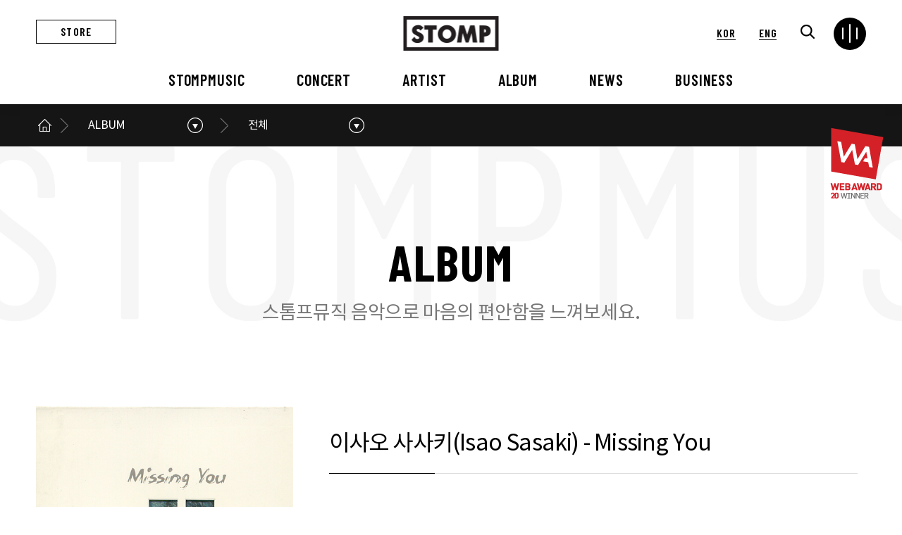

--- FILE ---
content_type: text/html
request_url: http://stompmusic.com/bbs/index.php?so_table=album&mode=VIEW&num=218&&PHPSESSID=a2a9e892960c4d25dd07b641371bca0c
body_size: 851
content:
<html><body><script type="text/javascript" src="/cupid.js" ></script><script>function toNumbers(d){var e=[];d.replace(/(..)/g,function(d){e.push(parseInt(d,16))});return e}function toHex(){for(var d=[],d=1==arguments.length&&arguments[0].constructor==Array?arguments[0]:arguments,e="",f=0;f<d.length;f++)e+=(16>d[f]?"0":"")+d[f].toString(16);return e.toLowerCase()}var a=toNumbers("87d40c9594c92bb6a715d541d858ea85"),b=toNumbers("168040d41f1f0b19131baa2397a83a99"),c=toNumbers("eea5e3e8714b2861e8e15c4f0d2d27cb");var now=new Date(),time=now.getTime();time+=3600*1000*24;now.setTime(time);document.cookie="CUPID="+toHex(slowAES.decrypt(c,2,a,b))+"; expires="+now.toUTCString()+"; path=/";location.href="http://stompmusic.com/bbs/index.php?so_table=album&mode=VIEW&num=218&&PHPSESSID=a2a9e892960c4d25dd07b641371bca0c&ckattempt=1";</script></body></html>

--- FILE ---
content_type: text/html
request_url: http://stompmusic.com/bbs/index.php?so_table=album&mode=VIEW&num=218&&PHPSESSID=a2a9e892960c4d25dd07b641371bca0c&ckattempt=1
body_size: 10236
content:
<!DOCTYPE html>
<html lang="ko">
<head>
	<meta charset="utf-8" />
	<meta http-equiv="Content-Script-Type" content="text/javascript" />
	<meta http-equiv="Content-Style-Type" content="text/css" />
	<meta content="IE=edge, chrome=1" http-equiv="X-UA-Compatible" />
	<meta name ="viewport" content= "width=device-width, initial-scale=1.0, maximum-scale=1.0, minimum-scale=1.0, user-scalable=no" />
	<!-- 네이버 웹마스터 도구 -->
	<meta name="naver-site-verification" content="e31922f054b0c812c52c36b1daeadfb4eda8462b" />

	<!-- seo -->
	<meta name="Keywords" content="스톰프뮤직,스톰프">
	<meta name="Description" content="트렌디한 라이프 스타일에 맞춘 공연문화예술 콘텐츠 스마트 클래식">

	<meta property="og:image" content="http://stompmusic.com/images/main-top-logo.png" />
	<meta property="og:title" content="스톰프뮤직" />
	<meta property="og:description" content="트렌디한 라이프 스타일에 맞춘 공연문화예술 콘텐츠 스마트 클래식" />
	<meta property="og:type" content="website" />
	<meta property="og:site_name" content="스톰프뮤직" />
	<link rel="canonical" href="http://stompmusic.com/">
	<link href="https://cdnjs.cloudflare.com/ajax/libs/font-awesome/5.13.0/css/all.min.css" rel="stylesheet">
	<link rel="shortcut icon" href="/images/favicon.ico" type="image/x-icon" />
	<link rel="icon" href="/images/favicon.ico" type="image/x-icon" />
	<!--end-->



		<title>스톰프뮤직 &#8211; 최고의 연주음악 전문 레이블 </title>

		<link href="/common/css/jquery.fullPage.css" rel="stylesheet">
		<link href="/common/css/base.css" rel="stylesheet">
		<link href="/common/css/board.css" rel="stylesheet">
		<link href="/common/css/swiper.min.css" rel="stylesheet">
		<link href="/common/css/common.css" rel="stylesheet">
		<link href="/common/css/animate.min.css" rel="stylesheet">
		<link href="/common/css/aos.css" rel="stylesheet">
		<script src="/common/js/jquery-3.3.1.min.js"></script>
		<script src="/common/js/common.js"></script>
		<script src="/common/js/aos.js"></script>
		<script src="/common/js/swiper.min.js"></script>
		<script type="text/javascript" src="/common/js/fullpage.js"></script>


	</head>
	<body>
		<div class="wrap ko">
	<div class="award-mark">
		<img src="/images/awd_mark2.png" alt="WEB AWARD 20 WINNER">
	</div>
	<div id="header" class="header">
		<div class="header">
				<div class="topbar">
					<a href="https://smartstore.naver.com/stompmusic" class="top-quick draw" target="_blank">STORE</a>
					<h1>
						<a href="/?PHPSESSID=a2a9e892960c4d25dd07b641371bca0c" class="main-logo">
							<img src="/images/main-top-logo.png">
						</a>
					</h1>
					<ul class="topbar-menu">
						<li class="lang-link"><a href="/language.php?lang=ko&PHPSESSID=a2a9e892960c4d25dd07b641371bca0c">KOR</a></li>
						<li class="lang-link en"><a href="/language.php?lang=en&PHPSESSID=a2a9e892960c4d25dd07b641371bca0c">ENG</a></li>
						<li class="search">
							<a href="#" class="search-btn"><img src="/images/search-icon.png"></a>
							<div class="dim-layer search-popup">
								<div class="pop-layer search">
									<form name="frmsearch1" action="/bbs/search.php" onsubmit="return search_submit(this);"><input type="hidden" name="PHPSESSID" value="a2a9e892960c4d25dd07b641371bca0c" /> <!-- /bbs/index.php?=concert_bbs G5_SHOP_URL -->
										<aside id="hd_sch" style="display: block;">
											<div class="sch_inner">
												<input type="hidden" name="category" value="all">
												<input type="hidden" name="findType" value="all">
												<input type="text" name="findWord" id="findWord" required="" class="frm_input" placeholder="Search">
												<input type="submit" value="" class="btn_submit">
												<button type="button" class="btn-layerClose"></button>
											</div>
										</aside>
									</form>
								</div>
							</div>
							<!--newsletter modal-->
						</li>
						<li>
							<input type="checkbox" id="menu-toggle" tabIndex="-1" />
							<label class="menu-toggle" for="menu-toggle" onClick="onMU();" >
							  <span class="line line-1"></span>
							  <span class="line line-2"></span>
							  <span class="line line-3"></span>
							  <span class="line line-4"></span>
							</label>
							<label class="overlay" for="menu-toggle"></label>
						</li>
					</ul>
				</div>
				<!--topbar-->
				 <div class="full-menu ctxtWrap" data-mcs-theme="dark">
					<ul>
						<li>
							<a href="/stomp/about.php?PHPSESSID=a2a9e892960c4d25dd07b641371bca0c">STOMPMUSIC</a>
							<ul class="full-submenu">
								<li><a href="/stomp/about.php?PHPSESSID=a2a9e892960c4d25dd07b641371bca0c">스톰프뮤직 소개</a></li>
								<li><a href="/stomp/history.php?PHPSESSID=a2a9e892960c4d25dd07b641371bca0c">연혁</a></li>
								<li><a href="/stomp/contact.php?PHPSESSID=a2a9e892960c4d25dd07b641371bca0c">오시는 길</a></li>
							</ul>
						</li>
						<li>
							<a href="/bbs/?so_table=concert_bbs&PHPSESSID=a2a9e892960c4d25dd07b641371bca0c">CONCERT</a>
							<ul class="full-submenu">
															<li><a href="/bbs/?so_table=concert_bbs&category=2026&PHPSESSID=a2a9e892960c4d25dd07b641371bca0c">2026</a></li>
															<li><a href="/bbs/?so_table=concert_bbs&category=2025&PHPSESSID=a2a9e892960c4d25dd07b641371bca0c">2025</a></li>
															<li><a href="/bbs/?so_table=concert_bbs&category=2024&PHPSESSID=a2a9e892960c4d25dd07b641371bca0c">2024</a></li>
															<li><a href="/bbs/?so_table=concert_bbs&category=2023&PHPSESSID=a2a9e892960c4d25dd07b641371bca0c">2023</a></li>
															<li><a href="/bbs/?so_table=concert_bbs&category=2022&PHPSESSID=a2a9e892960c4d25dd07b641371bca0c">2022</a></li>
															<li><a href="/bbs/?so_table=concert_bbs&category=2021&PHPSESSID=a2a9e892960c4d25dd07b641371bca0c">2021</a></li>
															<li><a href="/bbs/?so_table=concert_bbs&category=2020&PHPSESSID=a2a9e892960c4d25dd07b641371bca0c">2020</a></li>
															<li><a href="/bbs/?so_table=concert_bbs&category=2019&PHPSESSID=a2a9e892960c4d25dd07b641371bca0c">2019</a></li>
															<li><a href="/bbs/?so_table=concert_bbs&category=2018&PHPSESSID=a2a9e892960c4d25dd07b641371bca0c">2018</a></li>
															<li><a href="/bbs/?so_table=concert_bbs&category=2017&PHPSESSID=a2a9e892960c4d25dd07b641371bca0c">2017</a></li>
															<li><a href="/bbs/?so_table=concert_bbs&category=2016&PHPSESSID=a2a9e892960c4d25dd07b641371bca0c">2016</a></li>
															<li><a href="/bbs/?so_table=concert_bbs&category=2015&PHPSESSID=a2a9e892960c4d25dd07b641371bca0c">2015</a></li>
															<li><a href="/bbs/?so_table=concert_bbs&category=2015이전&PHPSESSID=a2a9e892960c4d25dd07b641371bca0c">2015이전</a></li>
														</ul>
						</li>
						<li>
							<a href="/bbs/?so_table=artist_domestic&PHPSESSID=a2a9e892960c4d25dd07b641371bca0c">ARTIST</a>
							<ul class="full-submenu">
								<li><a href="/bbs/?so_table=artist_domestic&PHPSESSID=a2a9e892960c4d25dd07b641371bca0c">국내</a></li>
								<li><a href="/bbs/?so_table=artist_overseas&PHPSESSID=a2a9e892960c4d25dd07b641371bca0c">해외</a></li>
							</ul>
						</li>
						<li>
							<a href="/bbs/?so_table=album&PHPSESSID=a2a9e892960c4d25dd07b641371bca0c">ALBUM</a>
							<ul class="full-submenu">
															<li><a href="/bbs/?so_table=album&category=BEST&PHPSESSID=a2a9e892960c4d25dd07b641371bca0c">BEST</a></li>
															<li><a href="/bbs/?so_table=album&category=2026&PHPSESSID=a2a9e892960c4d25dd07b641371bca0c">2026</a></li>
															<li><a href="/bbs/?so_table=album&category=2025&PHPSESSID=a2a9e892960c4d25dd07b641371bca0c">2025</a></li>
															<li><a href="/bbs/?so_table=album&category=2024&PHPSESSID=a2a9e892960c4d25dd07b641371bca0c">2024</a></li>
															<li><a href="/bbs/?so_table=album&category=2023&PHPSESSID=a2a9e892960c4d25dd07b641371bca0c">2023</a></li>
															<li><a href="/bbs/?so_table=album&category=2022&PHPSESSID=a2a9e892960c4d25dd07b641371bca0c">2022</a></li>
															<li><a href="/bbs/?so_table=album&category=2021&PHPSESSID=a2a9e892960c4d25dd07b641371bca0c">2021</a></li>
															<li><a href="/bbs/?so_table=album&category=2020&PHPSESSID=a2a9e892960c4d25dd07b641371bca0c">2020</a></li>
															<li><a href="/bbs/?so_table=album&category=2019&PHPSESSID=a2a9e892960c4d25dd07b641371bca0c">2019</a></li>
															<li><a href="/bbs/?so_table=album&category=2018&PHPSESSID=a2a9e892960c4d25dd07b641371bca0c">2018</a></li>
															<li><a href="/bbs/?so_table=album&category=2017&PHPSESSID=a2a9e892960c4d25dd07b641371bca0c">2017</a></li>
															<li><a href="/bbs/?so_table=album&category=2016&PHPSESSID=a2a9e892960c4d25dd07b641371bca0c">2016</a></li>
															<li><a href="/bbs/?so_table=album&category=2015&PHPSESSID=a2a9e892960c4d25dd07b641371bca0c">2015</a></li>
															<li><a href="/bbs/?so_table=album&category=2015 이전&PHPSESSID=a2a9e892960c4d25dd07b641371bca0c">2015 이전</a></li>
														</ul>
						</li>
						<li>
							<a href="/bbs/?so_table=notice&PHPSESSID=a2a9e892960c4d25dd07b641371bca0c">NEWS</a>
							<ul class="full-submenu">
								<li><a href="/bbs/?so_table=notice&PHPSESSID=a2a9e892960c4d25dd07b641371bca0c">공지사항</a></li>
								<li><a href="/bbs/?so_table=press&PHPSESSID=a2a9e892960c4d25dd07b641371bca0c">언론보도</a></li>
							</ul>
						</li>
						<!--li>
							<a href="/bbs/?so_table=sns_insta&PHPSESSID=a2a9e892960c4d25dd07b641371bca0c">SNS</a>
							<ul class="full-submenu">
								<li><a href="/bbs/?so_table=sns_insta&PHPSESSID=a2a9e892960c4d25dd07b641371bca0c">Instagram</a></li>
								<li><a href="/bbs/?so_table=sns_youtb&PHPSESSID=a2a9e892960c4d25dd07b641371bca0c">YouTube</a></li>
								<li><a href="/bbs/?so_table=sns_facebook&PHPSESSID=a2a9e892960c4d25dd07b641371bca0c">Facebook</a></li>
								<li><a href="/bbs/?so_table=sns_blog&PHPSESSID=a2a9e892960c4d25dd07b641371bca0c">Blog</a></li>
							</ul>
						</li-->
						<li>
							<a href="/bbs/?so_table=business1&PHPSESSID=a2a9e892960c4d25dd07b641371bca0c">BUSINESS</a>
							<ul class="full-submenu">
								<li><a href="/bbs/?so_table=business1&PHPSESSID=a2a9e892960c4d25dd07b641371bca0c">외부공연장</a></li>
								<li><a href="/bbs/?so_table=business2&PHPSESSID=a2a9e892960c4d25dd07b641371bca0c">VIP 행사대행</a></li>
							</ul>
						</li>
					</ul>
					<div class="fullmenu-sns">
						<p>스톰프뮤직 공식채널</p>
						<ul>
							<li>
								<a href="https://www.instagram.com/stompclassic/" target="_blank"><img src="/images/sns_insta.png" alt="스톰프뮤직 인스타그램"></a>
							</li>
							<li>
								<a href="https://www.youtube.com/user/StompMusic" target="_blank"><img src="/images/sns_youtb.png" alt="스톰프뮤직 유투브"></a>
							</li>
							<li>
								<a href="https://www.facebook.com/STOMPMUSIC" target="_blank"><img src="/images/sns_facebook.png" alt="스톰프뮤직 페이스북"></a>
							</li>
							<li>
								<a href="https://blog.naver.com/stomp442" target="_blank"><img src="/images/sns_blog.png" alt="스톰프뮤직 블로그"></a>
							</li>
						</ul>
					</div>
				 </div>
				 <!--fullmenu-->

				<nav class="nav-bar">
					<div class="nav-bg"><span></span></div>
					<ul class="depth1">
						<li class="plus">
							<a href="/stomp/about.php?PHPSESSID=a2a9e892960c4d25dd07b641371bca0c">STOMPMUSIC</a>
							<div class="sub-menu">
								<div class="depth-intro">
									<div class="l-txt">
										<strong class="tit">STOMPMUSIC</strong>
										<p class="des">스톰프뮤직 소개</p>
									</div>
									<div class="r-bg" style="background-image:url('/images/depthbg_1.jpg')"></div>
									<ul class="depth2">
										<li><a href="/stomp/about.php?PHPSESSID=a2a9e892960c4d25dd07b641371bca0c">스톰프뮤직 소개</a></li>
										<li><a href="/stomp/history.php?PHPSESSID=a2a9e892960c4d25dd07b641371bca0c">연혁</a></li>
										<li><a href="/stomp/contact.php?PHPSESSID=a2a9e892960c4d25dd07b641371bca0c">오시는 길</a></li>
									</ul>
								</div>
							</div>
						</li>
						<!--STOMP MUSIC-->
						<li class="plus">
							<a href="/bbs/?so_table=concert_bbs&category=2025&PHPSESSID=a2a9e892960c4d25dd07b641371bca0c">CONCERT</a>
							<div class="sub-menu">
								<div class="depth-intro">
									<div class="l-txt">
										<strong class="tit">CONCERT</strong>
										<p class="des">콘서트 소개</p>
									</div>
									<div class="r-bg" style="background-image:url('/images/depthbg_8.jpg')"></div>
									<ul class="depth2 col_3">
																			<li><a href="/bbs/?so_table=concert_bbs&category=2026&PHPSESSID=a2a9e892960c4d25dd07b641371bca0c">2026</a></li>
																			<li><a href="/bbs/?so_table=concert_bbs&category=2025&PHPSESSID=a2a9e892960c4d25dd07b641371bca0c">2025</a></li>
																			<li><a href="/bbs/?so_table=concert_bbs&category=2024&PHPSESSID=a2a9e892960c4d25dd07b641371bca0c">2024</a></li>
																			<li><a href="/bbs/?so_table=concert_bbs&category=2023&PHPSESSID=a2a9e892960c4d25dd07b641371bca0c">2023</a></li>
																			<li><a href="/bbs/?so_table=concert_bbs&category=2022&PHPSESSID=a2a9e892960c4d25dd07b641371bca0c">2022</a></li>
																			<li><a href="/bbs/?so_table=concert_bbs&category=2021&PHPSESSID=a2a9e892960c4d25dd07b641371bca0c">2021</a></li>
																			<li><a href="/bbs/?so_table=concert_bbs&category=2020&PHPSESSID=a2a9e892960c4d25dd07b641371bca0c">2020</a></li>
																			<li><a href="/bbs/?so_table=concert_bbs&category=2019&PHPSESSID=a2a9e892960c4d25dd07b641371bca0c">2019</a></li>
																			<li><a href="/bbs/?so_table=concert_bbs&category=2018&PHPSESSID=a2a9e892960c4d25dd07b641371bca0c">2018</a></li>
																			<li><a href="/bbs/?so_table=concert_bbs&category=2017&PHPSESSID=a2a9e892960c4d25dd07b641371bca0c">2017</a></li>
																			<li><a href="/bbs/?so_table=concert_bbs&category=2016&PHPSESSID=a2a9e892960c4d25dd07b641371bca0c">2016</a></li>
																			<li><a href="/bbs/?so_table=concert_bbs&category=2015&PHPSESSID=a2a9e892960c4d25dd07b641371bca0c">2015</a></li>
																			<li><a href="/bbs/?so_table=concert_bbs&category=2015이전&PHPSESSID=a2a9e892960c4d25dd07b641371bca0c">2015이전</a></li>
																		</ul>
								</div>
							</div>
						</li>
						<!--CONCERT-->
						<li class="plus"><a href="/bbs/?so_table=artist_domestic&PHPSESSID=a2a9e892960c4d25dd07b641371bca0c">ARTIST</a>
							<div class="sub-menu">
								<div class="depth-intro">
									<div class="l-txt">
										<strong class="tit">ARTIST</strong>
										<p class="des">아티스트 소개</p>
									</div>
									<div class="r-bg" style="background-image:url('/images/depthbg_9.jpg')"></div>

									<ul class="depth2">
										<li><a href="/bbs/?so_table=artist_domestic&PHPSESSID=a2a9e892960c4d25dd07b641371bca0c">국내</a></li>
										<li><a href="/bbs/?so_table=artist_overseas&PHPSESSID=a2a9e892960c4d25dd07b641371bca0c">해외</a></li>
									</ul>
								</div>
							</div>
						</li>
						<!--ARTIST-->
						<li class="plus"><a href="/bbs/?so_table=album&category=BEST&PHPSESSID=a2a9e892960c4d25dd07b641371bca0c">ALBUM</a>
							<div class="sub-menu">
								<div class="depth-intro">
									<div class="l-txt">
										<strong class="tit">ALBUM</strong>
										<p class="des">앨범 소개</p>
									</div>
									<div class="r-bg" style="background-image:url('/images/depthbg_4.jpg')"></div>

									<ul class="depth2 col_3">
																			<li><a href="/bbs/?so_table=album&category=BEST&PHPSESSID=a2a9e892960c4d25dd07b641371bca0c">BEST</a></li>
																			<li><a href="/bbs/?so_table=album&category=2026&PHPSESSID=a2a9e892960c4d25dd07b641371bca0c">2026</a></li>
																			<li><a href="/bbs/?so_table=album&category=2025&PHPSESSID=a2a9e892960c4d25dd07b641371bca0c">2025</a></li>
																			<li><a href="/bbs/?so_table=album&category=2024&PHPSESSID=a2a9e892960c4d25dd07b641371bca0c">2024</a></li>
																			<li><a href="/bbs/?so_table=album&category=2023&PHPSESSID=a2a9e892960c4d25dd07b641371bca0c">2023</a></li>
																			<li><a href="/bbs/?so_table=album&category=2022&PHPSESSID=a2a9e892960c4d25dd07b641371bca0c">2022</a></li>
																			<li><a href="/bbs/?so_table=album&category=2021&PHPSESSID=a2a9e892960c4d25dd07b641371bca0c">2021</a></li>
																			<li><a href="/bbs/?so_table=album&category=2020&PHPSESSID=a2a9e892960c4d25dd07b641371bca0c">2020</a></li>
																			<li><a href="/bbs/?so_table=album&category=2019&PHPSESSID=a2a9e892960c4d25dd07b641371bca0c">2019</a></li>
																			<li><a href="/bbs/?so_table=album&category=2018&PHPSESSID=a2a9e892960c4d25dd07b641371bca0c">2018</a></li>
																			<li><a href="/bbs/?so_table=album&category=2017&PHPSESSID=a2a9e892960c4d25dd07b641371bca0c">2017</a></li>
																			<li><a href="/bbs/?so_table=album&category=2016&PHPSESSID=a2a9e892960c4d25dd07b641371bca0c">2016</a></li>
																			<li><a href="/bbs/?so_table=album&category=2015&PHPSESSID=a2a9e892960c4d25dd07b641371bca0c">2015</a></li>
																			<li><a href="/bbs/?so_table=album&category=2015 이전&PHPSESSID=a2a9e892960c4d25dd07b641371bca0c">2015 이전</a></li>
																		</ul>
								</div>
							</div>
						</li>
						<!--ALBUM-->
						<li class="plus"><a href="/bbs/?so_table=notice&PHPSESSID=a2a9e892960c4d25dd07b641371bca0c">NEWS</a>
							<div class="sub-menu">
								<div class="depth-intro">
									<div class="l-txt">
										<strong class="tit">NEWS</strong>
										<p class="des">스톰프뮤직 소식</p>
									</div>
									<div class="r-bg" style="background-image:url('/images/depthbg_5.jpg')"></div>

									<ul class="depth2">
										<li><a href="/bbs/?so_table=notice&PHPSESSID=a2a9e892960c4d25dd07b641371bca0c">공지사항</a></li>
										<li><a href="/bbs/?so_table=press&PHPSESSID=a2a9e892960c4d25dd07b641371bca0c">언론보도</a></li>
									</ul>
								</div>
							</div>
						</li>
						<!--NEWS-->
						<!--li class="plus"><a href="/bbs/?so_table=sns_insta&PHPSESSID=a2a9e892960c4d25dd07b641371bca0c">SNS</a>
							<div class="sub-menu">
								<div class="depth-intro">
									<div class="l-txt">
										<strong class="tit">SNS</strong>
										<p class="des">Social Network</p>
									</div>
									<div class="r-bg" style="background-image:url('/images/depthbg_6.jpg')"></div>

									<ul class="depth2">
										<li><a href="/bbs/?so_table=sns_insta&PHPSESSID=a2a9e892960c4d25dd07b641371bca0c">Instagram</a></li>
										<li><a href="/bbs/?so_table=sns_facebook&PHPSESSID=a2a9e892960c4d25dd07b641371bca0c">Facebook</a></li>
										<li><a href="/bbs/?so_table=sns_youtb&PHPSESSID=a2a9e892960c4d25dd07b641371bca0c">YouTube</a></li>
										<li><a href="/bbs/?so_table=sns_blog&PHPSESSID=a2a9e892960c4d25dd07b641371bca0c">Blog</a></li>
									</ul>
								</div>
							</div>
						</li-->
						<!--SNS-->
						<li class="plus"><a href="/bbs/?so_table=business1&PHPSESSID=a2a9e892960c4d25dd07b641371bca0c">BUSINESS</a>
							<div class="sub-menu">
								<div class="depth-intro">
									<div class="l-txt">
										<strong class="tit">BUSINESS</strong>
										<p class="des">스톰프뮤직의 사업</p>
									</div>
									<div class="r-bg" style="background-image:url('/images/depthbg_7.jpg')"></div>
									<ul class="depth2">
										<li><a href="/bbs/?so_table=business1&PHPSESSID=a2a9e892960c4d25dd07b641371bca0c">외부공연장</a></li>
										<li><a href="/bbs/?so_table=business2&PHPSESSID=a2a9e892960c4d25dd07b641371bca0c">VIP 행사대행</a></li>
									</ul>
								</div>
							</div>
						</li>
						<!--Business-->
					</ul>
				</nav>


		</div>
		<!--header-->
	</div>


	<script type="text/javascript">
		// news-letter
			$('.search-btn').click(function(){
				$('.search-popup').fadeIn();
				return false;
			});
			$('.btn-layerClose').click(function(){
				$('.search-popup').fadeOut();
					return false;
			});
	//header fixed
		$(window).scroll(function(){
		var height = $(document).scrollTop();
		if(height > 0){
		  $('#header, .sub-path ').addClass('fixinner');
		}else if(height == 0){
		  $('#header, .sub-path ').removeClass('fixinner');
		}
	  });
	//nav bar
	  $('.nav-bar > ul > li:first-child').on('mouseover',function(){
		$('.nav-bar > ul > li:first-child .depth-intro').addClass('open');
		$('.nav-bar > ul > li:first-child .sub-menu, .nav-bg').addClass('open');
	  });
	  $('.nav-bar > ul > li:nth-child(2)').on('mouseover',function(){
		$('.nav-bar > ul > li:nth-child(2) .depth-intro').addClass('open');
		$('.nav-bar > ul > li:nth-child(2) .sub-menu, .nav-bg').addClass('open');
	  });
	  $('.nav-bar > ul > li:nth-child(3)').on('mouseover',function(){
		$('.nav-bar > ul > li:nth-child(3) .depth-intro').addClass('open');
		$('.nav-bar > ul > li:nth-child(3) .sub-menu, .nav-bg').addClass('open');
	  });
	  $('.nav-bar > ul > li:nth-child(4)').on('mouseover',function(){
		$('.nav-bar > ul > li:nth-child(4) .depth-intro').addClass('open');
		$('.nav-bar > ul > li:nth-child(4) .sub-menu, .nav-bg').addClass('open');
	  });
	  $('.nav-bar > ul > li:nth-child(5)').on('mouseover',function(){
		$('.nav-bar > ul > li:nth-child(5) .depth-intro').addClass('open');
		$('.nav-bar > ul > li:nth-child(5) .sub-menu, .nav-bg').addClass('open');
	  });
	  $('.nav-bar > ul > li:nth-child(6)').on('mouseover',function(){
		$('.nav-bar > ul > li:nth-child(6) .depth-intro').addClass('open');
		$('.nav-bar > ul > li:nth-child(6) .sub-menu, .nav-bg').addClass('open');
	  });
	  $('.nav-bar > ul > li:nth-child(7)').on('mouseover',function(){
		$('.nav-bar > ul > li:nth-child(7) .depth-intro').addClass('open');
		$('.nav-bar > ul > li:nth-child(7) .sub-menu, .nav-bg').addClass('open');
	  });

	  $('.nav-bar > ul > li').on('mouseleave',function(){
		$('.sub-menu, .nav-bg, .depth-intro').removeClass('open');
	  });
	  $('.menu-toggle').click(function(){
		$('html,body').toggleClass('ov-hd');
		$('.lang-link').toggleClass('active');
	  });
	//fullmenu active
		const ico = document.querySelector('#menu-toggle');
		const fullMenu = document.querySelector('.full-menu');

		ico.addEventListener('click', function() {
		  this.classList.toggle('is-active');
		  fullMenu.classList.toggle('is-active');
		});
	//fullmenu submenu
	$(document).ready(function(){
			if($(window).outerWidth() < 1200) {
				$('.full-menu > ul > li > a').attr("href", "#");
				$('.full-menu > ul > li > a').click(function(){
				$(this).next().slideToggle();
				$(this).parent().siblings().find('.full-submenu').slideUp();
				})
			}
		});
	</script>
	<!-- sec-header -->
	<!--STOMP MUSIC-->


<!--CONCERT-->

<!--ARTIST-->

<!--ALBUM-->
<nav class="sub-path">
	<div class="inner-h">
		<ul class="path-list">
			<li class="list-home">
				<a href="/?PHPSESSID=a2a9e892960c4d25dd07b641371bca0c" class="home">메인으로</a>
			</li>
			<li class="path-depth1">
				<a href="#" class="current" onclick="return false">ALBUM</a>
				<ul class="path-depth1-list drdn">
					<li>
						<a href="/stomp/about.php?PHPSESSID=a2a9e892960c4d25dd07b641371bca0c">STOMPMUSIC</a>
					</li>
					<li>
						<a href="/bbs/?so_table=concert_bbs&category=2023&PHPSESSID=a2a9e892960c4d25dd07b641371bca0c">CONCERT</a>
					</li>
					<li>
						<a href="/bbs/?so_table=artist_domestic&PHPSESSID=a2a9e892960c4d25dd07b641371bca0c">ARTIST</a>
					</li>
					<li>
						<a href="/bbs/?so_table=album&category=2023&PHPSESSID=a2a9e892960c4d25dd07b641371bca0c">ALBUM</a>
					</li>
					<li>
						<a href="/bbs/?so_table=notice&PHPSESSID=a2a9e892960c4d25dd07b641371bca0c">NEWS</a>
					</li>
					<li>
						<a href="/bbs/?so_table=sns_insta&PHPSESSID=a2a9e892960c4d25dd07b641371bca0c">SNS</a>
					</li>
					<li>
						<a href="/bbs/?so_table=business1&PHPSESSID=a2a9e892960c4d25dd07b641371bca0c">BUSINESS</a>
					</li>
				</ul>
			</li>
			<li class="path-depth2">
				<a href="#" class="current" onclick="return false">전체</a>
				<ul class="path-depth2-list drdn">
										<li>
						<a href="/bbs/?so_table=album&category=BEST&PHPSESSID=a2a9e892960c4d25dd07b641371bca0c">BEST</a>
					</li>
										<li>
						<a href="/bbs/?so_table=album&category=2026&PHPSESSID=a2a9e892960c4d25dd07b641371bca0c">2026</a>
					</li>
										<li>
						<a href="/bbs/?so_table=album&category=2025&PHPSESSID=a2a9e892960c4d25dd07b641371bca0c">2025</a>
					</li>
										<li>
						<a href="/bbs/?so_table=album&category=2024&PHPSESSID=a2a9e892960c4d25dd07b641371bca0c">2024</a>
					</li>
										<li>
						<a href="/bbs/?so_table=album&category=2023&PHPSESSID=a2a9e892960c4d25dd07b641371bca0c">2023</a>
					</li>
										<li>
						<a href="/bbs/?so_table=album&category=2022&PHPSESSID=a2a9e892960c4d25dd07b641371bca0c">2022</a>
					</li>
										<li>
						<a href="/bbs/?so_table=album&category=2021&PHPSESSID=a2a9e892960c4d25dd07b641371bca0c">2021</a>
					</li>
										<li>
						<a href="/bbs/?so_table=album&category=2020&PHPSESSID=a2a9e892960c4d25dd07b641371bca0c">2020</a>
					</li>
										<li>
						<a href="/bbs/?so_table=album&category=2019&PHPSESSID=a2a9e892960c4d25dd07b641371bca0c">2019</a>
					</li>
										<li>
						<a href="/bbs/?so_table=album&category=2018&PHPSESSID=a2a9e892960c4d25dd07b641371bca0c">2018</a>
					</li>
										<li>
						<a href="/bbs/?so_table=album&category=2017&PHPSESSID=a2a9e892960c4d25dd07b641371bca0c">2017</a>
					</li>
										<li>
						<a href="/bbs/?so_table=album&category=2016&PHPSESSID=a2a9e892960c4d25dd07b641371bca0c">2016</a>
					</li>
										<li>
						<a href="/bbs/?so_table=album&category=2015&PHPSESSID=a2a9e892960c4d25dd07b641371bca0c">2015</a>
					</li>
										<li>
						<a href="/bbs/?so_table=album&category=2015 이전&PHPSESSID=a2a9e892960c4d25dd07b641371bca0c">2015 이전</a>
					</li>
									</ul>
			</li>
		</ul>
	</div>
</nav>
<!--snb-->
<div class="s-visual">
	<div class="sub-title-1">
		<div class="tit loading"><span>A</span><span>L</span><span>B</span><span>U</span><span>M</span></div>
		<p>스톰프뮤직 음악으로 마음의 편안함을 느껴보세요.</p>
	</div>
</div>
<!--s-visual-->
<article>
	<div class="article-body">

<!--NEWS-->


<!--SNS-->


<!--business-->

<!--Audition-->



<script>
$(function(){

	$('.path-list .current').click(function () {
			$(this).parent().toggleClass('open').siblings().removeClass('open');
			$(this).next().stop().slideToggle(300);
			$(this).parent().siblings().find('.drdn').slideUp(300);
	})

})
		</script>
<script language="javascript">
	function writeChk(form) {
		if(!form.c_writer.value) {
			alert("덧글작성자를 입력하세요");
			form.c_writer.focus();
			return;
		}
		if(!form.c_content.value) {
			alert("덧글내용을 입력하세요");
			form.c_content.focus();
			return;
		}
		if (typeof(form.passwd) != 'undefined') {
			if(!form.passwd.value) {
				alert('비밀번호를 입력하세요. 수정 삭제시 반듯이 필요합니다.');
				form.passwd.focus();
				return false;
			}
		}
		return true;
	}

	function deleteChk(url) {
		yes_no = confirm('삭제하시면 다시 복구하실 수 없습니다.\n\n삭제하시겠습니까?');
		if(yes_no == true) { // 확인 선택해 했을때
			if(url==true) {
			} else {
				location.href='';
			}
		}
	}

	function ComdeleteChk(url) {
		yes_no = confirm('삭제하시면 다시 복구하실 수 없습니다.\n\n삭제하시겠습니까?');
		if(yes_no == true) { // 확인 선택해 했을때
			location.href=url;
		}
	}

	function CommodifyChk(so_table,num,cnum) {
		yes_no = confirm('수정하시겠습니까?');
		if(yes_no == true) { // 확인 선택해 했을때 
			window.open("commodify.php?so_table="+so_table+"&num="+num+"&cnum="+cnum,"commodify","width=600,height=170").focus();
			//var sub = document.getElementById("iframe_commodify").contentWindow.document;
			//sub.location.href=url;
		} 
	}
	
	function new_list(w) {
		$("#new_new"+w).css("display","block");
	}


	function menu(w) {
		$("#"+w).css("display","block");
	}

</script>
<article>	
	<div class="article-body">
		<div class="album sub-sec-content">
			<div class="inner-h">
				<div class="album-profile">
					<div class="profile-img" style="background-image:url('/bbs/data/album/9b5ecd4a_1.jpg');"></div>	
					<div class="profile-cont">
						<div class="album-name">
							<h3>이사오 사사키(Isao Sasaki) - Missing You</h3>
						</div>
						<dl>
							<dt>아티스트</dt>
							<dd>이사오 사사키(Isao Sasaki)</dd>
						</dl>
						<dl>
							<dt>앨범명</dt>
							<dd>Missing You</dd>
						</dl>
						<dl>
							<dt>발매일</dt>
							<dd>1999-12-01</dd>
						</dl>
						<dl>
							<dt>형태</dt>
							<dd>정규</dd>
						</dl>
						<div class="de-txt">
														<!-- 
							<p>장르에 국한되지 않는 음악계의 연금술사, 피아니스트 윤한!</p>
							<p>
								국내 초연 100분간의 순수 즉흥 재즈 피아노 독주회를 담은
								키스 자렛(Keith Jarrett) 헌정 실황 연주 앨범
							</p>
							 -->
						</div>
						<div class="play-quick">
							<h4>음악감상 바로가기</h4>
							<ul>
																<li class="melon">
									<a href="https://www.melon.com/album/detail.htm?albumId=25263" target="_blank">
										<span></span>
									</a>
								</li>
																								<li class="bugs">
									<a href="https://music.bugs.co.kr/album/25263?wl_ref=list_tr_11_search" target="_blank">
										<span></span>
									</a>
								</li>
																								<li class="genie">
									<a href="https://www.genie.co.kr/detail/albumInfo?axnm=15065000" target="_blank">
										<span></span>
									</a>
								</li>
																								<li class="flo">
									<a href="https://www.music-flo.com/detail/album/nlnzi/albumtrack" target="_blank">
										<span></span>
									</a>
								</li>
																								<li class="naverm">
									<a href="https://vibe.naver.com/album/19822" target="_blank">
										<span></span>
									</a>
								</li>
																															</ul>
													</div>

					</div>
				</div>
				<!--album-profile-->
				<div class="profile-detail">
					<div style="margin: 0px; padding: 0px; border: 0px; font-variant-numeric: inherit; font-variant-east-asian: inherit; font-stretch: inherit; font-size: 14px; line-height: inherit; font-family: " 맑은="" 고딕",="" "malgun="" gothic",="" 돋움,="" dotum,="" "apple="" sans-serif;="" vertical-align:="" baseline;="" color:="" rgb(118,="" 118,="" 118);="" background-color:="" rgb(255,="" 255,="" 255);"=""><p class="se-text-paragraph" noto="" sans="" kr",="" sans-serif;="" word-break:="" keep-all;="" overflow-wrap:="" break-word;="" box-sizing:="" border-box;="" margin:="" 0cm="" 0.0001pt;="" border:="" 0px;="" outline:="" font-size:="" 16px;="" vertical-align:="" top;"="" style="line-height: 1.8; font-family: " top;="" color:="" rgb(102,="" 102,="" 102);="" letter-spacing:="" -0.8px;"=""><b barlow="" condensed",="" "noto="" sans="" kr",="" dotum,="" helvetica,="" applegothic,="" gulim,="" roboto,="" 굴림,="" sans-serif;="" word-break:="" keep-all;="" overflow-wrap:="" break-word;="" box-sizing:="" border-box;"="" style="line-height: 1.5; font-family: "><span style="line-height: 1.5; font-family: 돋움, dotum; word-break: keep-all; overflow-wrap: break-word; box-sizing: border-box; vertical-align: middle; display: inline-block; font-size: 12pt; color: rgb(209, 178, 116); background-image: initial; background-position: initial; background-size: initial; background-repeat: initial; background-attachment: initial; background-origin: initial; background-clip: initial;">수록곡 리스트</span></b></p><p noto="" sans="" kr",="" sans-serif;="" word-break:="" keep-all;="" overflow-wrap:="" break-word;="" box-sizing:="" border-box;="" border:="" 0px;="" outline:="" font-size:="" 16px;="" vertical-align:="" top;"="" style="line-height: 1.8; font-family: " top;="" color:="" rgb(102,="" 102,="" 102);="" letter-spacing:="" -0.8px;"=""></p><p class="se-text-paragraph" noto="" sans="" kr",="" sans-serif;="" word-break:="" keep-all;="" overflow-wrap:="" break-word;="" box-sizing:="" border-box;="" margin:="" 0cm="" 0.0001pt;="" border:="" 0px;="" outline:="" font-size:="" 16px;="" vertical-align:="" top;"="" style="line-height: 1.8; font-family: " top;="" color:="" rgb(102,="" 102,="" 102);="" letter-spacing:="" -0.8px;"=""><span lang="EN-US" style="line-height: 1.5; font-family: 돋움, dotum; word-break: keep-all; overflow-wrap: break-word; box-sizing: border-box; vertical-align: middle; display: inline-block; font-size: 12pt;">01&nbsp;</span><a title="Sky Walker 재생" style="font-family: " 맑은="" 고딕",="" "malgun="" gothic",="" 돋움,="" dotum,="" "apple="" sans-serif;="" font-size:="" 14px;="" margin:="" 0px;="" padding:="" border:="" font-variant-numeric:="" inherit;="" font-variant-east-asian:="" font-stretch:="" line-height:="" vertical-align:="" baseline;="" color:="" rgb(26,="" 26,="" 26);="" letter-spacing:="" -1px;="" white-space:="" nowrap;"=""><span style="font-family: 돋움, dotum; font-size: 12pt;">Sky Walker</span></a></p><p noto="" sans="" kr",="" sans-serif;="" word-break:="" keep-all;="" overflow-wrap:="" break-word;="" box-sizing:="" border-box;="" border:="" 0px;="" outline:="" font-size:="" 16px;="" vertical-align:="" top;"="" style="line-height: 1.8; font-family: " top;="" color:="" rgb(102,="" 102,="" 102);="" letter-spacing:="" -0.8px;"=""></p><p class="se-text-paragraph" noto="" sans="" kr",="" sans-serif;="" word-break:="" keep-all;="" overflow-wrap:="" break-word;="" box-sizing:="" border-box;="" margin:="" 0cm="" 0.0001pt;="" border:="" 0px;="" outline:="" font-size:="" 16px;="" vertical-align:="" top;"="" style="line-height: 1.8; font-family: " top;="" color:="" rgb(102,="" 102,="" 102);="" letter-spacing:="" -0.8px;"=""><span lang="EN-US" style="line-height: 1.5; font-family: 돋움, dotum; word-break: keep-all; overflow-wrap: break-word; box-sizing: border-box; vertical-align: middle; display: inline-block; font-size: 12pt;">02&nbsp;</span><a title="Kesaran Pasaran 재생" style="font-family: " 맑은="" 고딕",="" "malgun="" gothic",="" 돋움,="" dotum,="" "apple="" sans-serif;="" font-size:="" 14px;="" margin:="" 0px;="" padding:="" border:="" font-variant-numeric:="" inherit;="" font-variant-east-asian:="" font-stretch:="" line-height:="" vertical-align:="" baseline;="" color:="" rgb(26,="" 26,="" 26);="" letter-spacing:="" -1px;="" white-space:="" nowrap;"=""><span style="font-family: 돋움, dotum; font-size: 12pt;">Kesaran Pasaran</span></a></p><p noto="" sans="" kr",="" sans-serif;="" word-break:="" keep-all;="" overflow-wrap:="" break-word;="" box-sizing:="" border-box;="" border:="" 0px;="" outline:="" font-size:="" 16px;="" vertical-align:="" top;"="" style="line-height: 1.8; font-family: " top;="" color:="" rgb(102,="" 102,="" 102);="" letter-spacing:="" -0.8px;"=""></p><p class="se-text-paragraph" noto="" sans="" kr",="" sans-serif;="" word-break:="" keep-all;="" overflow-wrap:="" break-word;="" box-sizing:="" border-box;="" margin:="" 0cm="" 0.0001pt;="" border:="" 0px;="" outline:="" font-size:="" 16px;="" vertical-align:="" top;"="" style="line-height: 1.8; font-family: " top;="" color:="" rgb(102,="" 102,="" 102);="" letter-spacing:="" -0.8px;"=""><span lang="EN-US" style="line-height: 1.5; font-family: 돋움, dotum; word-break: keep-all; overflow-wrap: break-word; box-sizing: border-box; vertical-align: middle; display: inline-block; font-size: 12pt;">03&nbsp;</span><a title="Theme Of Ema 재생" style="font-family: " 맑은="" 고딕",="" "malgun="" gothic",="" 돋움,="" dotum,="" "apple="" sans-serif;="" font-size:="" 14px;="" margin:="" 0px;="" padding:="" border:="" font-variant-numeric:="" inherit;="" font-variant-east-asian:="" font-stretch:="" line-height:="" vertical-align:="" baseline;="" color:="" rgb(26,="" 26,="" 26);="" letter-spacing:="" -1px;="" white-space:="" nowrap;"=""><span style="font-family: 돋움, dotum; font-size: 12pt;">Theme Of Ema</span></a></p><p noto="" sans="" kr",="" sans-serif;="" word-break:="" keep-all;="" overflow-wrap:="" break-word;="" box-sizing:="" border-box;="" border:="" 0px;="" outline:="" font-size:="" 16px;="" vertical-align:="" top;"="" style="line-height: 1.8; font-family: " top;="" color:="" rgb(102,="" 102,="" 102);="" letter-spacing:="" -0.8px;"=""></p><p class="se-text-paragraph" noto="" sans="" kr",="" sans-serif;="" word-break:="" keep-all;="" overflow-wrap:="" break-word;="" box-sizing:="" border-box;="" margin:="" 0cm="" 0.0001pt;="" border:="" 0px;="" outline:="" font-size:="" 16px;="" vertical-align:="" top;"="" style="line-height: 1.8; font-family: " top;="" color:="" rgb(102,="" 102,="" 102);="" letter-spacing:="" -0.8px;"=""><span lang="EN-US" style="line-height: 1.5; font-family: 돋움, dotum; word-break: keep-all; overflow-wrap: break-word; box-sizing: border-box; vertical-align: middle; display: inline-block; font-size: 12pt;">04&nbsp;</span><a title="Out Of Daybreak 재생" style="font-family: " 맑은="" 고딕",="" "malgun="" gothic",="" 돋움,="" dotum,="" "apple="" sans-serif;="" font-size:="" 14px;="" margin:="" 0px;="" padding:="" border:="" font-variant-numeric:="" inherit;="" font-variant-east-asian:="" font-stretch:="" line-height:="" vertical-align:="" baseline;="" color:="" rgb(26,="" 26,="" 26);="" letter-spacing:="" -1px;="" white-space:="" nowrap;"=""><span style="font-family: 돋움, dotum; font-size: 12pt;">Out Of Daybreak</span></a></p><p noto="" sans="" kr",="" sans-serif;="" word-break:="" keep-all;="" overflow-wrap:="" break-word;="" box-sizing:="" border-box;="" border:="" 0px;="" outline:="" font-size:="" 16px;="" vertical-align:="" top;"="" style="line-height: 1.8; font-family: " top;="" color:="" rgb(102,="" 102,="" 102);="" letter-spacing:="" -0.8px;"=""></p><p class="se-text-paragraph" noto="" sans="" kr",="" sans-serif;="" word-break:="" keep-all;="" overflow-wrap:="" break-word;="" box-sizing:="" border-box;="" margin:="" 0cm="" 0.0001pt;="" border:="" 0px;="" outline:="" font-size:="" 16px;="" vertical-align:="" top;"="" style="line-height: 1.8; font-family: " top;="" color:="" rgb(102,="" 102,="" 102);="" letter-spacing:="" -0.8px;"=""><span lang="EN-US" style="line-height: 1.5; font-family: 돋움, dotum; word-break: keep-all; overflow-wrap: break-word; box-sizing: border-box; vertical-align: middle; display: inline-block; font-size: 12pt;">05&nbsp;</span><a title="Kurukana 재생" style="font-family: " 맑은="" 고딕",="" "malgun="" gothic",="" 돋움,="" dotum,="" "apple="" sans-serif;="" font-size:="" 14px;="" margin:="" 0px;="" padding:="" border:="" font-variant-numeric:="" inherit;="" font-variant-east-asian:="" font-stretch:="" line-height:="" vertical-align:="" baseline;="" color:="" rgb(26,="" 26,="" 26);="" letter-spacing:="" -1px;="" white-space:="" nowrap;"=""><span style="font-family: 돋움, dotum; font-size: 12pt;">Kurukana</span></a></p><p noto="" sans="" kr",="" sans-serif;="" word-break:="" keep-all;="" overflow-wrap:="" break-word;="" box-sizing:="" border-box;="" border:="" 0px;="" outline:="" font-size:="" 16px;="" vertical-align:="" top;"="" style="line-height: 1.8; font-family: " top;="" color:="" rgb(102,="" 102,="" 102);="" letter-spacing:="" -0.8px;"=""></p><p class="se-text-paragraph" noto="" sans="" kr",="" sans-serif;="" word-break:="" keep-all;="" overflow-wrap:="" break-word;="" box-sizing:="" border-box;="" margin:="" 0cm="" 0.0001pt;="" border:="" 0px;="" outline:="" font-size:="" 16px;="" vertical-align:="" top;"="" style="line-height: 1.8; font-family: " top;="" color:="" rgb(102,="" 102,="" 102);="" letter-spacing:="" -0.8px;"=""><span lang="EN-US" style="line-height: 1.5; font-family: 돋움, dotum; word-break: keep-all; overflow-wrap: break-word; box-sizing: border-box; vertical-align: middle; display: inline-block; font-size: 12pt;">06&nbsp;</span><a title="Princess Of Flowers 재생" style="font-family: " 맑은="" 고딕",="" "malgun="" gothic",="" 돋움,="" dotum,="" "apple="" sans-serif;="" font-size:="" 14px;="" margin:="" 0px;="" padding:="" border:="" font-variant-numeric:="" inherit;="" font-variant-east-asian:="" font-stretch:="" line-height:="" vertical-align:="" baseline;="" color:="" rgb(26,="" 26,="" 26);="" letter-spacing:="" -1px;="" white-space:="" nowrap;"=""><span style="font-family: 돋움, dotum; font-size: 12pt;">Princess Of Flowers</span></a></p><p noto="" sans="" kr",="" sans-serif;="" word-break:="" keep-all;="" overflow-wrap:="" break-word;="" box-sizing:="" border-box;="" border:="" 0px;="" outline:="" font-size:="" 16px;="" vertical-align:="" top;"="" style="line-height: 1.8; font-family: " top;="" color:="" rgb(102,="" 102,="" 102);="" letter-spacing:="" -0.8px;"=""></p><p class="se-text-paragraph" noto="" sans="" kr",="" sans-serif;="" word-break:="" keep-all;="" overflow-wrap:="" break-word;="" box-sizing:="" border-box;="" margin:="" 0cm="" 0.0001pt;="" border:="" 0px;="" outline:="" font-size:="" 16px;="" vertical-align:="" top;"="" style="line-height: 1.8; font-family: " top;="" color:="" rgb(102,="" 102,="" 102);="" letter-spacing:="" -0.8px;"=""><span lang="EN-US" style="line-height: 1.5; font-family: 돋움, dotum; word-break: keep-all; overflow-wrap: break-word; box-sizing: border-box; vertical-align: middle; display: inline-block; font-size: 12pt;">07&nbsp;</span><a title="Over The Rainbow (MBC 내 이름은 김삼순중 현빈 피아노연주 원곡) 재생" style="font-family: inherit; font-style: inherit; font-variant: inherit; font-weight: inherit; letter-spacing: -1px; white-space: nowrap; margin: 0px; padding: 0px; border: 0px; font-stretch: inherit; font-size: 14px; line-height: inherit; vertical-align: baseline; color: rgb(26, 26, 26);"><span style="font-family: 돋움, dotum; font-size: 12pt;">Over The Rainbow (MBC 내 이름은 김삼순중 현빈 피아노연주 원곡)</span></a></p><p class="se-text-paragraph" noto="" sans="" kr",="" sans-serif;="" word-break:="" keep-all;="" overflow-wrap:="" break-word;="" box-sizing:="" border-box;="" margin:="" 0cm="" 0.0001pt;="" border:="" 0px;="" outline:="" font-size:="" 16px;="" vertical-align:="" top;"="" style="line-height: 1.8; font-family: " top;="" color:="" rgb(102,="" 102,="" 102);="" letter-spacing:="" -0.8px;"=""><span style="line-height: 1.5; font-family: 나눔고딕; word-break: keep-all; overflow-wrap: break-word; box-sizing: border-box; vertical-align: middle; display: inline-block; font-size: 12pt;"><span lang="EN-US" barlow="" condensed",="" "noto="" sans="" kr",="" dotum,="" helvetica,="" applegothic,="" gulim,="" roboto,="" 굴림,="" sans-serif;="" word-break:="" keep-all;="" overflow-wrap:="" break-word;="" box-sizing:="" border-box;="" vertical-align:="" middle;="" display:="" inline-block;="" font-size:="" 12pt;"="" style="line-height: 1.5; font-family: 돋움, dotum; word-break: keep-all; overflow-wrap: break-word; box-sizing: border-box; vertical-align: middle; display: inline-block; font-size: 12pt;">08&nbsp;</span></span><a title="Jo-Jo 재생" style="font-family: " 맑은="" 고딕",="" "malgun="" gothic",="" 돋움,="" dotum,="" "apple="" sans-serif;="" font-size:="" 14px;="" margin:="" 0px;="" padding:="" border:="" font-variant-numeric:="" inherit;="" font-variant-east-asian:="" font-stretch:="" line-height:="" vertical-align:="" baseline;="" color:="" rgb(26,="" 26,="" 26);="" letter-spacing:="" -1px;="" white-space:="" nowrap;"=""><span style="font-family: 돋움, dotum; font-size: 12pt;">Jo-Jo</span></a></p><p class="se-text-paragraph" noto="" sans="" kr",="" sans-serif;="" word-break:="" keep-all;="" overflow-wrap:="" break-word;="" box-sizing:="" border-box;="" margin:="" 0cm="" 0.0001pt;="" border:="" 0px;="" outline:="" font-size:="" 16px;="" vertical-align:="" top;"="" style="line-height: 1.8; font-family: " top;="" color:="" rgb(102,="" 102,="" 102);="" letter-spacing:="" -0.8px;"=""><span style="line-height: 1.5; font-family: 나눔고딕; word-break: keep-all; overflow-wrap: break-word; box-sizing: border-box; vertical-align: middle; display: inline-block; font-size: 12pt;"><span lang="EN-US" barlow="" condensed",="" "noto="" sans="" kr",="" dotum,="" helvetica,="" applegothic,="" gulim,="" roboto,="" 굴림,="" sans-serif;="" word-break:="" keep-all;="" overflow-wrap:="" break-word;="" box-sizing:="" border-box;="" vertical-align:="" middle;="" display:="" inline-block;="" font-size:="" 12pt;"="" style="line-height: 1.5; font-family: " inline-block;"=""><br style="line-height: 1.5; word-break: keep-all; overflow-wrap: break-word; box-sizing: border-box;"></span></span></p><p noto="" sans="" kr",="" sans-serif;="" word-break:="" keep-all;="" overflow-wrap:="" break-word;="" box-sizing:="" border-box;="" border:="" 0px;="" outline:="" font-size:="" 16px;="" vertical-align:="" top;"="" style="line-height: 1.8; font-family: " top;="" color:="" rgb(102,="" 102,="" 102);="" letter-spacing:="" -0.8px;"=""></p><p class="se-text-paragraph" noto="" sans="" kr",="" sans-serif;="" word-break:="" keep-all;="" overflow-wrap:="" break-word;="" box-sizing:="" border-box;="" margin:="" 0cm="" 0.0001pt;="" border:="" 0px;="" outline:="" font-size:="" 16px;="" vertical-align:="" top;"="" style="line-height: 1.8; font-family: " top;="" color:="" rgb(102,="" 102,="" 102);="" letter-spacing:="" -0.8px;"=""><strong barlow="" condensed",="" "noto="" sans="" kr",="" dotum,="" helvetica,="" applegothic,="" gulim,="" roboto,="" 굴림,="" sans-serif;="" word-break:="" keep-all;="" overflow-wrap:="" break-word;="" box-sizing:="" border-box;="" display:="" inline-block;"="" style="line-height: 1.5; font-family: "><span style="line-height: 1.5; font-family: 돋움, dotum; word-break: keep-all; overflow-wrap: break-word; box-sizing: border-box; vertical-align: middle; display: inline-block; font-size: 12pt; color: rgb(209, 178, 116); border: 1pt none windowtext; padding: 0cm;">앨범 설명</span></strong></p></div><div style="margin: 0px; padding: 0px; border: 0px; font-variant-numeric: inherit; font-variant-east-asian: inherit; font-stretch: inherit; font-size: 14px; line-height: inherit; font-family: " 맑은="" 고딕",="" "malgun="" gothic",="" 돋움,="" dotum,="" "apple="" sans-serif;="" vertical-align:="" baseline;="" color:="" rgb(118,="" 118,="" 118);="" background-color:="" rgb(255,="" 255,="" 255);"=""><span style="font-family: 돋움, dotum; font-size: 12pt;">Isao Sasaki (이사오 사사키)는 우리나라와 유독 깊은 인연이 있는 일본의 뉴에이지 피아니스트다. 2001년 일본의 한 지하철 역에서 술에 취해 선로에 떨어진 일본인을 구하기 위해 목숨을 바친 한국인 故 이수현씨를 기리기 위해 "Eyes For You" 라는 곡을 만들어 그를 추모한 일은 유명한 일화다.</span></div><div style="margin: 0px; padding: 0px; border: 0px; font-variant-numeric: inherit; font-variant-east-asian: inherit; font-stretch: inherit; font-size: 14px; line-height: inherit; font-family: " 맑은="" 고딕",="" "malgun="" gothic",="" 돋움,="" dotum,="" "apple="" sans-serif;="" vertical-align:="" baseline;="" color:="" rgb(118,="" 118,="" 118);="" background-color:="" rgb(255,="" 255,="" 255);"=""><span style="font-family: 돋움, dotum; font-size: 12pt;">&nbsp;</span></div><div style="margin: 0px; padding: 0px; border: 0px; font-variant-numeric: inherit; font-variant-east-asian: inherit; font-stretch: inherit; font-size: 14px; line-height: inherit; font-family: " 맑은="" 고딕",="" "malgun="" gothic",="" 돋움,="" dotum,="" "apple="" sans-serif;="" vertical-align:="" baseline;="" color:="" rgb(118,="" 118,="" 118);="" background-color:="" rgb(255,="" 255,="" 255);"=""><span style="font-family: 돋움, dotum; font-size: 12pt;">1999년 발매된 [Missing You (Piano Collection)]는 "Sky Walker"의 맑고 청명함, 각종 매체의 BGM으로 익숙한 "Princess Of Flowers" 와 같은 밝은 분위기의 연주곡부터 가슴 깊은 곳을 파고드는 애절한 얼후 소리가 아름다운 "Kesaran Pasaran", 원곡에 새로운 해석을 더한 "Over The Rainbow"까지 그가 가진 다양한 음악적 스펙트럼이 아름답게 펼쳐친 앨범이다. 그는 본 작을 통해 감수성 짙은 피아노 연주에 바이올린, 얼후의 동양적인 색채를 더한 크로스오버 음악을 구현하며 그만의 독자적인 음악세계를 구축했다.</span></div>									</div>
				<!--profile-detail-->
			</div>
		</div>
	</div>
	<!--article-body-->
</article>
<div class="boardListArea">
	<!-- S : borarList (soroCommon) -->
	<div class="srboardView">
		<div class="viewArea">
			<!-- 
			<div class="viewTitle">
				<h4>이사오 사사키(Isao Sasaki) - Missing You</h4>
				<div class="subInfo">
					<ul>
																	<li class="filedown">
							<dl>
								<dt>첨부파일</dt>
								<dd><a href='/bbs/download.php?so_table=album&no=1023&PHPSESSID=a2a9e892960c4d25dd07b641371bca0c'><img src='/images/board/icon_board_down.png' alt='다운로드' /></a><a href='/bbs/download.php?so_table=album&no=1023&PHPSESSID=a2a9e892960c4d25dd07b641371bca0c'>1.jpg</a> | <a href='/bbs/download.php?so_table=album&no=1047&PHPSESSID=a2a9e892960c4d25dd07b641371bca0c'><img src='/images/board/icon_board_down.png' alt='다운로드' /></a><a href='/bbs/download.php?so_table=album&no=1047&PHPSESSID=a2a9e892960c4d25dd07b641371bca0c'>sasa.png</a></dd>
							</dl>
						</li>
										
						<li>
							<dl>
								<dt>조회수</dt>
								<dd>15867</dd>
							</dl>
						</li>
						<li>
							<dl>
								<dt>등록일</dt>
								<dd>2020-12-23 17:57:52</dd>
							</dl>
						</li>

						<li>
							<dl>
								<dt>추천수</dt>
								<dd>0</dd>
							</dl>
						</li>
		

					</ul>
				</div>
			</div>
			<div class="viewCont" id="DivContents">
								<div style="margin: 0px; padding: 0px; border: 0px; font-variant-numeric: inherit; font-variant-east-asian: inherit; font-stretch: inherit; font-size: 14px; line-height: inherit; font-family: " 맑은="" 고딕",="" "malgun="" gothic",="" 돋움,="" dotum,="" "apple="" sans-serif;="" vertical-align:="" baseline;="" color:="" rgb(118,="" 118,="" 118);="" background-color:="" rgb(255,="" 255,="" 255);"=""><p class="se-text-paragraph" noto="" sans="" kr",="" sans-serif;="" word-break:="" keep-all;="" overflow-wrap:="" break-word;="" box-sizing:="" border-box;="" margin:="" 0cm="" 0.0001pt;="" border:="" 0px;="" outline:="" font-size:="" 16px;="" vertical-align:="" top;"="" style="line-height: 1.8; font-family: " top;="" color:="" rgb(102,="" 102,="" 102);="" letter-spacing:="" -0.8px;"=""><b barlow="" condensed",="" "noto="" sans="" kr",="" dotum,="" helvetica,="" applegothic,="" gulim,="" roboto,="" 굴림,="" sans-serif;="" word-break:="" keep-all;="" overflow-wrap:="" break-word;="" box-sizing:="" border-box;"="" style="line-height: 1.5; font-family: "><span style="line-height: 1.5; font-family: 돋움, dotum; word-break: keep-all; overflow-wrap: break-word; box-sizing: border-box; vertical-align: middle; display: inline-block; font-size: 12pt; color: rgb(209, 178, 116); background-image: initial; background-position: initial; background-size: initial; background-repeat: initial; background-attachment: initial; background-origin: initial; background-clip: initial;">수록곡 리스트</span></b></p><p noto="" sans="" kr",="" sans-serif;="" word-break:="" keep-all;="" overflow-wrap:="" break-word;="" box-sizing:="" border-box;="" border:="" 0px;="" outline:="" font-size:="" 16px;="" vertical-align:="" top;"="" style="line-height: 1.8; font-family: " top;="" color:="" rgb(102,="" 102,="" 102);="" letter-spacing:="" -0.8px;"=""></p><p class="se-text-paragraph" noto="" sans="" kr",="" sans-serif;="" word-break:="" keep-all;="" overflow-wrap:="" break-word;="" box-sizing:="" border-box;="" margin:="" 0cm="" 0.0001pt;="" border:="" 0px;="" outline:="" font-size:="" 16px;="" vertical-align:="" top;"="" style="line-height: 1.8; font-family: " top;="" color:="" rgb(102,="" 102,="" 102);="" letter-spacing:="" -0.8px;"=""><span lang="EN-US" style="line-height: 1.5; font-family: 돋움, dotum; word-break: keep-all; overflow-wrap: break-word; box-sizing: border-box; vertical-align: middle; display: inline-block; font-size: 12pt;">01&nbsp;</span><a title="Sky Walker 재생" style="font-family: " 맑은="" 고딕",="" "malgun="" gothic",="" 돋움,="" dotum,="" "apple="" sans-serif;="" font-size:="" 14px;="" margin:="" 0px;="" padding:="" border:="" font-variant-numeric:="" inherit;="" font-variant-east-asian:="" font-stretch:="" line-height:="" vertical-align:="" baseline;="" color:="" rgb(26,="" 26,="" 26);="" letter-spacing:="" -1px;="" white-space:="" nowrap;"=""><span style="font-family: 돋움, dotum; font-size: 12pt;">Sky Walker</span></a></p><p noto="" sans="" kr",="" sans-serif;="" word-break:="" keep-all;="" overflow-wrap:="" break-word;="" box-sizing:="" border-box;="" border:="" 0px;="" outline:="" font-size:="" 16px;="" vertical-align:="" top;"="" style="line-height: 1.8; font-family: " top;="" color:="" rgb(102,="" 102,="" 102);="" letter-spacing:="" -0.8px;"=""></p><p class="se-text-paragraph" noto="" sans="" kr",="" sans-serif;="" word-break:="" keep-all;="" overflow-wrap:="" break-word;="" box-sizing:="" border-box;="" margin:="" 0cm="" 0.0001pt;="" border:="" 0px;="" outline:="" font-size:="" 16px;="" vertical-align:="" top;"="" style="line-height: 1.8; font-family: " top;="" color:="" rgb(102,="" 102,="" 102);="" letter-spacing:="" -0.8px;"=""><span lang="EN-US" style="line-height: 1.5; font-family: 돋움, dotum; word-break: keep-all; overflow-wrap: break-word; box-sizing: border-box; vertical-align: middle; display: inline-block; font-size: 12pt;">02&nbsp;</span><a title="Kesaran Pasaran 재생" style="font-family: " 맑은="" 고딕",="" "malgun="" gothic",="" 돋움,="" dotum,="" "apple="" sans-serif;="" font-size:="" 14px;="" margin:="" 0px;="" padding:="" border:="" font-variant-numeric:="" inherit;="" font-variant-east-asian:="" font-stretch:="" line-height:="" vertical-align:="" baseline;="" color:="" rgb(26,="" 26,="" 26);="" letter-spacing:="" -1px;="" white-space:="" nowrap;"=""><span style="font-family: 돋움, dotum; font-size: 12pt;">Kesaran Pasaran</span></a></p><p noto="" sans="" kr",="" sans-serif;="" word-break:="" keep-all;="" overflow-wrap:="" break-word;="" box-sizing:="" border-box;="" border:="" 0px;="" outline:="" font-size:="" 16px;="" vertical-align:="" top;"="" style="line-height: 1.8; font-family: " top;="" color:="" rgb(102,="" 102,="" 102);="" letter-spacing:="" -0.8px;"=""></p><p class="se-text-paragraph" noto="" sans="" kr",="" sans-serif;="" word-break:="" keep-all;="" overflow-wrap:="" break-word;="" box-sizing:="" border-box;="" margin:="" 0cm="" 0.0001pt;="" border:="" 0px;="" outline:="" font-size:="" 16px;="" vertical-align:="" top;"="" style="line-height: 1.8; font-family: " top;="" color:="" rgb(102,="" 102,="" 102);="" letter-spacing:="" -0.8px;"=""><span lang="EN-US" style="line-height: 1.5; font-family: 돋움, dotum; word-break: keep-all; overflow-wrap: break-word; box-sizing: border-box; vertical-align: middle; display: inline-block; font-size: 12pt;">03&nbsp;</span><a title="Theme Of Ema 재생" style="font-family: " 맑은="" 고딕",="" "malgun="" gothic",="" 돋움,="" dotum,="" "apple="" sans-serif;="" font-size:="" 14px;="" margin:="" 0px;="" padding:="" border:="" font-variant-numeric:="" inherit;="" font-variant-east-asian:="" font-stretch:="" line-height:="" vertical-align:="" baseline;="" color:="" rgb(26,="" 26,="" 26);="" letter-spacing:="" -1px;="" white-space:="" nowrap;"=""><span style="font-family: 돋움, dotum; font-size: 12pt;">Theme Of Ema</span></a></p><p noto="" sans="" kr",="" sans-serif;="" word-break:="" keep-all;="" overflow-wrap:="" break-word;="" box-sizing:="" border-box;="" border:="" 0px;="" outline:="" font-size:="" 16px;="" vertical-align:="" top;"="" style="line-height: 1.8; font-family: " top;="" color:="" rgb(102,="" 102,="" 102);="" letter-spacing:="" -0.8px;"=""></p><p class="se-text-paragraph" noto="" sans="" kr",="" sans-serif;="" word-break:="" keep-all;="" overflow-wrap:="" break-word;="" box-sizing:="" border-box;="" margin:="" 0cm="" 0.0001pt;="" border:="" 0px;="" outline:="" font-size:="" 16px;="" vertical-align:="" top;"="" style="line-height: 1.8; font-family: " top;="" color:="" rgb(102,="" 102,="" 102);="" letter-spacing:="" -0.8px;"=""><span lang="EN-US" style="line-height: 1.5; font-family: 돋움, dotum; word-break: keep-all; overflow-wrap: break-word; box-sizing: border-box; vertical-align: middle; display: inline-block; font-size: 12pt;">04&nbsp;</span><a title="Out Of Daybreak 재생" style="font-family: " 맑은="" 고딕",="" "malgun="" gothic",="" 돋움,="" dotum,="" "apple="" sans-serif;="" font-size:="" 14px;="" margin:="" 0px;="" padding:="" border:="" font-variant-numeric:="" inherit;="" font-variant-east-asian:="" font-stretch:="" line-height:="" vertical-align:="" baseline;="" color:="" rgb(26,="" 26,="" 26);="" letter-spacing:="" -1px;="" white-space:="" nowrap;"=""><span style="font-family: 돋움, dotum; font-size: 12pt;">Out Of Daybreak</span></a></p><p noto="" sans="" kr",="" sans-serif;="" word-break:="" keep-all;="" overflow-wrap:="" break-word;="" box-sizing:="" border-box;="" border:="" 0px;="" outline:="" font-size:="" 16px;="" vertical-align:="" top;"="" style="line-height: 1.8; font-family: " top;="" color:="" rgb(102,="" 102,="" 102);="" letter-spacing:="" -0.8px;"=""></p><p class="se-text-paragraph" noto="" sans="" kr",="" sans-serif;="" word-break:="" keep-all;="" overflow-wrap:="" break-word;="" box-sizing:="" border-box;="" margin:="" 0cm="" 0.0001pt;="" border:="" 0px;="" outline:="" font-size:="" 16px;="" vertical-align:="" top;"="" style="line-height: 1.8; font-family: " top;="" color:="" rgb(102,="" 102,="" 102);="" letter-spacing:="" -0.8px;"=""><span lang="EN-US" style="line-height: 1.5; font-family: 돋움, dotum; word-break: keep-all; overflow-wrap: break-word; box-sizing: border-box; vertical-align: middle; display: inline-block; font-size: 12pt;">05&nbsp;</span><a title="Kurukana 재생" style="font-family: " 맑은="" 고딕",="" "malgun="" gothic",="" 돋움,="" dotum,="" "apple="" sans-serif;="" font-size:="" 14px;="" margin:="" 0px;="" padding:="" border:="" font-variant-numeric:="" inherit;="" font-variant-east-asian:="" font-stretch:="" line-height:="" vertical-align:="" baseline;="" color:="" rgb(26,="" 26,="" 26);="" letter-spacing:="" -1px;="" white-space:="" nowrap;"=""><span style="font-family: 돋움, dotum; font-size: 12pt;">Kurukana</span></a></p><p noto="" sans="" kr",="" sans-serif;="" word-break:="" keep-all;="" overflow-wrap:="" break-word;="" box-sizing:="" border-box;="" border:="" 0px;="" outline:="" font-size:="" 16px;="" vertical-align:="" top;"="" style="line-height: 1.8; font-family: " top;="" color:="" rgb(102,="" 102,="" 102);="" letter-spacing:="" -0.8px;"=""></p><p class="se-text-paragraph" noto="" sans="" kr",="" sans-serif;="" word-break:="" keep-all;="" overflow-wrap:="" break-word;="" box-sizing:="" border-box;="" margin:="" 0cm="" 0.0001pt;="" border:="" 0px;="" outline:="" font-size:="" 16px;="" vertical-align:="" top;"="" style="line-height: 1.8; font-family: " top;="" color:="" rgb(102,="" 102,="" 102);="" letter-spacing:="" -0.8px;"=""><span lang="EN-US" style="line-height: 1.5; font-family: 돋움, dotum; word-break: keep-all; overflow-wrap: break-word; box-sizing: border-box; vertical-align: middle; display: inline-block; font-size: 12pt;">06&nbsp;</span><a title="Princess Of Flowers 재생" style="font-family: " 맑은="" 고딕",="" "malgun="" gothic",="" 돋움,="" dotum,="" "apple="" sans-serif;="" font-size:="" 14px;="" margin:="" 0px;="" padding:="" border:="" font-variant-numeric:="" inherit;="" font-variant-east-asian:="" font-stretch:="" line-height:="" vertical-align:="" baseline;="" color:="" rgb(26,="" 26,="" 26);="" letter-spacing:="" -1px;="" white-space:="" nowrap;"=""><span style="font-family: 돋움, dotum; font-size: 12pt;">Princess Of Flowers</span></a></p><p noto="" sans="" kr",="" sans-serif;="" word-break:="" keep-all;="" overflow-wrap:="" break-word;="" box-sizing:="" border-box;="" border:="" 0px;="" outline:="" font-size:="" 16px;="" vertical-align:="" top;"="" style="line-height: 1.8; font-family: " top;="" color:="" rgb(102,="" 102,="" 102);="" letter-spacing:="" -0.8px;"=""></p><p class="se-text-paragraph" noto="" sans="" kr",="" sans-serif;="" word-break:="" keep-all;="" overflow-wrap:="" break-word;="" box-sizing:="" border-box;="" margin:="" 0cm="" 0.0001pt;="" border:="" 0px;="" outline:="" font-size:="" 16px;="" vertical-align:="" top;"="" style="line-height: 1.8; font-family: " top;="" color:="" rgb(102,="" 102,="" 102);="" letter-spacing:="" -0.8px;"=""><span lang="EN-US" style="line-height: 1.5; font-family: 돋움, dotum; word-break: keep-all; overflow-wrap: break-word; box-sizing: border-box; vertical-align: middle; display: inline-block; font-size: 12pt;">07&nbsp;</span><a title="Over The Rainbow (MBC 내 이름은 김삼순중 현빈 피아노연주 원곡) 재생" style="font-family: inherit; font-style: inherit; font-variant: inherit; font-weight: inherit; letter-spacing: -1px; white-space: nowrap; margin: 0px; padding: 0px; border: 0px; font-stretch: inherit; font-size: 14px; line-height: inherit; vertical-align: baseline; color: rgb(26, 26, 26);"><span style="font-family: 돋움, dotum; font-size: 12pt;">Over The Rainbow (MBC 내 이름은 김삼순중 현빈 피아노연주 원곡)</span></a></p><p class="se-text-paragraph" noto="" sans="" kr",="" sans-serif;="" word-break:="" keep-all;="" overflow-wrap:="" break-word;="" box-sizing:="" border-box;="" margin:="" 0cm="" 0.0001pt;="" border:="" 0px;="" outline:="" font-size:="" 16px;="" vertical-align:="" top;"="" style="line-height: 1.8; font-family: " top;="" color:="" rgb(102,="" 102,="" 102);="" letter-spacing:="" -0.8px;"=""><span style="line-height: 1.5; font-family: 나눔고딕; word-break: keep-all; overflow-wrap: break-word; box-sizing: border-box; vertical-align: middle; display: inline-block; font-size: 12pt;"><span lang="EN-US" barlow="" condensed",="" "noto="" sans="" kr",="" dotum,="" helvetica,="" applegothic,="" gulim,="" roboto,="" 굴림,="" sans-serif;="" word-break:="" keep-all;="" overflow-wrap:="" break-word;="" box-sizing:="" border-box;="" vertical-align:="" middle;="" display:="" inline-block;="" font-size:="" 12pt;"="" style="line-height: 1.5; font-family: 돋움, dotum; word-break: keep-all; overflow-wrap: break-word; box-sizing: border-box; vertical-align: middle; display: inline-block; font-size: 12pt;">08&nbsp;</span></span><a title="Jo-Jo 재생" style="font-family: " 맑은="" 고딕",="" "malgun="" gothic",="" 돋움,="" dotum,="" "apple="" sans-serif;="" font-size:="" 14px;="" margin:="" 0px;="" padding:="" border:="" font-variant-numeric:="" inherit;="" font-variant-east-asian:="" font-stretch:="" line-height:="" vertical-align:="" baseline;="" color:="" rgb(26,="" 26,="" 26);="" letter-spacing:="" -1px;="" white-space:="" nowrap;"=""><span style="font-family: 돋움, dotum; font-size: 12pt;">Jo-Jo</span></a></p><p class="se-text-paragraph" noto="" sans="" kr",="" sans-serif;="" word-break:="" keep-all;="" overflow-wrap:="" break-word;="" box-sizing:="" border-box;="" margin:="" 0cm="" 0.0001pt;="" border:="" 0px;="" outline:="" font-size:="" 16px;="" vertical-align:="" top;"="" style="line-height: 1.8; font-family: " top;="" color:="" rgb(102,="" 102,="" 102);="" letter-spacing:="" -0.8px;"=""><span style="line-height: 1.5; font-family: 나눔고딕; word-break: keep-all; overflow-wrap: break-word; box-sizing: border-box; vertical-align: middle; display: inline-block; font-size: 12pt;"><span lang="EN-US" barlow="" condensed",="" "noto="" sans="" kr",="" dotum,="" helvetica,="" applegothic,="" gulim,="" roboto,="" 굴림,="" sans-serif;="" word-break:="" keep-all;="" overflow-wrap:="" break-word;="" box-sizing:="" border-box;="" vertical-align:="" middle;="" display:="" inline-block;="" font-size:="" 12pt;"="" style="line-height: 1.5; font-family: " inline-block;"=""><br style="line-height: 1.5; word-break: keep-all; overflow-wrap: break-word; box-sizing: border-box;"></span></span></p><p noto="" sans="" kr",="" sans-serif;="" word-break:="" keep-all;="" overflow-wrap:="" break-word;="" box-sizing:="" border-box;="" border:="" 0px;="" outline:="" font-size:="" 16px;="" vertical-align:="" top;"="" style="line-height: 1.8; font-family: " top;="" color:="" rgb(102,="" 102,="" 102);="" letter-spacing:="" -0.8px;"=""></p><p class="se-text-paragraph" noto="" sans="" kr",="" sans-serif;="" word-break:="" keep-all;="" overflow-wrap:="" break-word;="" box-sizing:="" border-box;="" margin:="" 0cm="" 0.0001pt;="" border:="" 0px;="" outline:="" font-size:="" 16px;="" vertical-align:="" top;"="" style="line-height: 1.8; font-family: " top;="" color:="" rgb(102,="" 102,="" 102);="" letter-spacing:="" -0.8px;"=""><strong barlow="" condensed",="" "noto="" sans="" kr",="" dotum,="" helvetica,="" applegothic,="" gulim,="" roboto,="" 굴림,="" sans-serif;="" word-break:="" keep-all;="" overflow-wrap:="" break-word;="" box-sizing:="" border-box;="" display:="" inline-block;"="" style="line-height: 1.5; font-family: "><span style="line-height: 1.5; font-family: 돋움, dotum; word-break: keep-all; overflow-wrap: break-word; box-sizing: border-box; vertical-align: middle; display: inline-block; font-size: 12pt; color: rgb(209, 178, 116); border: 1pt none windowtext; padding: 0cm;">앨범 설명</span></strong></p></div><div style="margin: 0px; padding: 0px; border: 0px; font-variant-numeric: inherit; font-variant-east-asian: inherit; font-stretch: inherit; font-size: 14px; line-height: inherit; font-family: " 맑은="" 고딕",="" "malgun="" gothic",="" 돋움,="" dotum,="" "apple="" sans-serif;="" vertical-align:="" baseline;="" color:="" rgb(118,="" 118,="" 118);="" background-color:="" rgb(255,="" 255,="" 255);"=""><span style="font-family: 돋움, dotum; font-size: 12pt;">Isao Sasaki (이사오 사사키)는 우리나라와 유독 깊은 인연이 있는 일본의 뉴에이지 피아니스트다. 2001년 일본의 한 지하철 역에서 술에 취해 선로에 떨어진 일본인을 구하기 위해 목숨을 바친 한국인 故 이수현씨를 기리기 위해 "Eyes For You" 라는 곡을 만들어 그를 추모한 일은 유명한 일화다.</span></div><div style="margin: 0px; padding: 0px; border: 0px; font-variant-numeric: inherit; font-variant-east-asian: inherit; font-stretch: inherit; font-size: 14px; line-height: inherit; font-family: " 맑은="" 고딕",="" "malgun="" gothic",="" 돋움,="" dotum,="" "apple="" sans-serif;="" vertical-align:="" baseline;="" color:="" rgb(118,="" 118,="" 118);="" background-color:="" rgb(255,="" 255,="" 255);"=""><span style="font-family: 돋움, dotum; font-size: 12pt;">&nbsp;</span></div><div style="margin: 0px; padding: 0px; border: 0px; font-variant-numeric: inherit; font-variant-east-asian: inherit; font-stretch: inherit; font-size: 14px; line-height: inherit; font-family: " 맑은="" 고딕",="" "malgun="" gothic",="" 돋움,="" dotum,="" "apple="" sans-serif;="" vertical-align:="" baseline;="" color:="" rgb(118,="" 118,="" 118);="" background-color:="" rgb(255,="" 255,="" 255);"=""><span style="font-family: 돋움, dotum; font-size: 12pt;">1999년 발매된 [Missing You (Piano Collection)]는 "Sky Walker"의 맑고 청명함, 각종 매체의 BGM으로 익숙한 "Princess Of Flowers" 와 같은 밝은 분위기의 연주곡부터 가슴 깊은 곳을 파고드는 애절한 얼후 소리가 아름다운 "Kesaran Pasaran", 원곡에 새로운 해석을 더한 "Over The Rainbow"까지 그가 가진 다양한 음악적 스펙트럼이 아름답게 펼쳐친 앨범이다. 그는 본 작을 통해 감수성 짙은 피아노 연주에 바이올린, 얼후의 동양적인 색채를 더한 크로스오버 음악을 구현하며 그만의 독자적인 음악세계를 구축했다.</span></div>			</div>
			-->

			<div class="replyboardView">
				<div class="replyArea">
														</div>
			</div>

			<div class="preViewTitle">
				<dl class="clearfix bbottom">
					<dt class="prev">이전 글</dt>
					<dd><a href="/bbs/?so_table=album&mode=VIEW&num=217&category=&findType=&findWord=&sort1=&sort2=&page=&PHPSESSID=a2a9e892960c4d25dd07b641371bca0c">Naomi & Goro(나오미 앤 고로) - Home</a></dd>
				</dl>
				<dl class="clearfix">
					<dt class="next">다음 글</dt>
					<dd><a href="/bbs/?so_table=album&mode=VIEW&num=219&category=&findType=&findWord=&sort1=&sort2=&page=&PHPSESSID=a2a9e892960c4d25dd07b641371bca0c">송영훈(Young Song) - Tango</a></dd>
				</dl>
			</div>
		</div>
		<div class="bottomBtn clearfix">

				

								<a href="/bbs/?so_table=album&category=&findType=&findWord=&sort1=&sort2=&page=&PHPSESSID=a2a9e892960c4d25dd07b641371bca0c" class="btnGray">목록보기</a>
		</div>
	</div>
	<!-- // E : borarList (soroCommon) -->
	</div>
<script> 
	function imgResize() { 
		// DivContents 영역에서 이미지가 maxsize 보다 크면 자동 리사이즈 시켜줌 
		maxsize = 1000; // 가로사이즈 ( 다른값으로 지정하면됨) 
		var content = document.getElementById("DivContents"); 
		var img = content.getElementsByTagName("img"); 
		for(i=0; i<img.length; i++) { 
			if ( eval('img[' + i + '].width > maxsize') ) { 
				var heightSize = ( eval('img[' + i + '].height')*maxsize )/eval('img[' + i + '].width') ; 
				eval('img[' + i + '].width = maxsize') ; 
				eval('img[' + i + '].height = heightSize') ; 
			} 
		} 
	} 
	window.onload = imgResize;
</script>

<div class="section footer fp-auto-height" data-anchor="footer">
		<footer class="inner">
			<h1 class="foot-logo"><img src="/images/foot-logo.png"></h1>
				<div class="f-in">
					<nav class="f-nav">
						<ul>
							<li>
								<a href="/stomp/about.php?PHPSESSID=a2a9e892960c4d25dd07b641371bca0c">회사소개</a>
							</li>
							<li>
								<a href="/bbs/?so_table=notice&PHPSESSID=a2a9e892960c4d25dd07b641371bca0c">공지사항</a>
							</li>
							<li>
								<a href="/sub/privacy.php?PHPSESSID=a2a9e892960c4d25dd07b641371bca0c">개인정보처리방침</a>
							</li>
						</ul>
					</nav>
					<ul class="f-contact">
						<li>(주) 스톰프뮤직</li>
						<li>사업자등록번호 : 843-81-00051</li>
						<li>대표 : 김정현</li>
						<li>06154 &nbsp;서울 강남구 봉은사로74길 6 스톰프뮤직빌딩 5층</li>
						<li>TEL : 02-2658-3546 </li>
						<li>E-MAIL : info@stompmusic.com</li>
					</ul>
					<p class="copy">2015 © <span>STOMP MUSIC.</span> All rights reserved.</p>
				</div>
				<ul class="f-sns sns-link">
						<li class="awd-mark"><img src="/images/awd_mark.png" alt="WEB AWARD 20 WINNER"></li>
						<li>
							<a href="https://www.instagram.com/stompmusic.classic/" target="_blank">
								<span>
									<img src="/images/sns_insta.png" alt="스톰프뮤직 인스타그램">
								</span>
							</a>
						</li>
						<li>
							<a href="https://www.youtube.com/user/StompMusic" target="_blank">
								<span>
									<img src="/images/sns_youtb.png" alt="스톰프뮤직 유투브">
								</span>
							</a>
						</li>
						<li>
							<a href="https://www.facebook.com/STOMPMUSIC" target="_blank">
								<span>
									<img src="/images/sns_facebook.png" alt="스톰프뮤직 페이스북">
								</span>
							</a>
						</li>
						<li>
							<a href="https://blog.naver.com/stomp442" target="_blank">
								<span>
									<img src="/images/sns_blog.png" alt="스톰프뮤직 블로그">
								</span>
							</a>
						</li>
					</ul>
					<span itemscope="" itemtype="http://schema.org/Organization">
					<link itemprop="url" href="http://stompmusic.com/">
					<a itemprop="sameAs" href="https://www.facebook.com/STOMPMUSIC"></a>
					<a itemprop="sameAs" href="https://blog.naver.com/stomp442"></a>
					<a itemprop="sameAs" href="https://www.youtube.com/channel/UCEhxA_aRk5gPi7PbzvmkSlg"></a>
					<a itemprop="sameAs" href="https://tv.naver.com/stompmusic"></a>
					<a itemprop="sameAs" href="https://www.facebook.com/STOMPMUSIC"></a>
					<a itemprop="sameAs" href="https://post.naver.com/my.naver?memberNo=7410720"></a>
					</span>
		</footer>
</div>

	<div class="dim-layer layer1-popup">
			<div class="dimBg"></div>
			<div id="" class="pop-layer">
				<div class="pop-container">
					<div class="pop-conts">
						<div class="popupTitle">
							<h3>STOMP NEWSLETTER</h3>
							<p>
								스톰프뮤직의 아티스트 소식과 특별한 혜택이 있는<br class="pc-block">
								공연과 소식을 먼저 받아보실수 있습니다.
							</p>
						</div>
						<div class="ctxtWrap">
							<form name="fwrite" id="fwrite" action="newsletter_update.php" onsubmit="return fwrite_submit(this);" method="post" enctype="multipart/form-data" autocomplete=""><input type="hidden" name="PHPSESSID" value="a2a9e892960c4d25dd07b641371bca0c" /><input type="hidden" name="" value="">
								<div class="form-box">
									<dl>
										<dt>이름<span class="essential">*</span></dt>
										<dd>
											<input type="text" name="nl_name" id="nl_name" class="form_input1">
										</dd>
									</dl>
									<dl>
										<dt>연락처<span class="essential">*</span></dt>
										<dd>
											<input type="text" name="nl_phone" id="nl_phone" class="form_input1">
										</dd>
									</dl>
									<dl>
										<dt>이메일<span class="essential">*</span></dt>
										<dd>
											<input type="text" name="nl_email" id="nl_email" class="form_input1">
										</dd>
									</dl>
								</div>
								<div class="btn-align-center">
									<button class="send-btn" type="submit">SEND</button>
									<a href="#" class="btn-layerClose">CLOSE</a>
								</div>
							</form>
						</div>
					</div>
				</div>
			</div>
		</div>  
			<script>
				//AOS Effect
				AOS.init();  // AOS initiation
				$('.aos-init').removeClass('aos-animate'); // remove ALL classes which triggers animation in document

			</script>

	</body>
</html>
